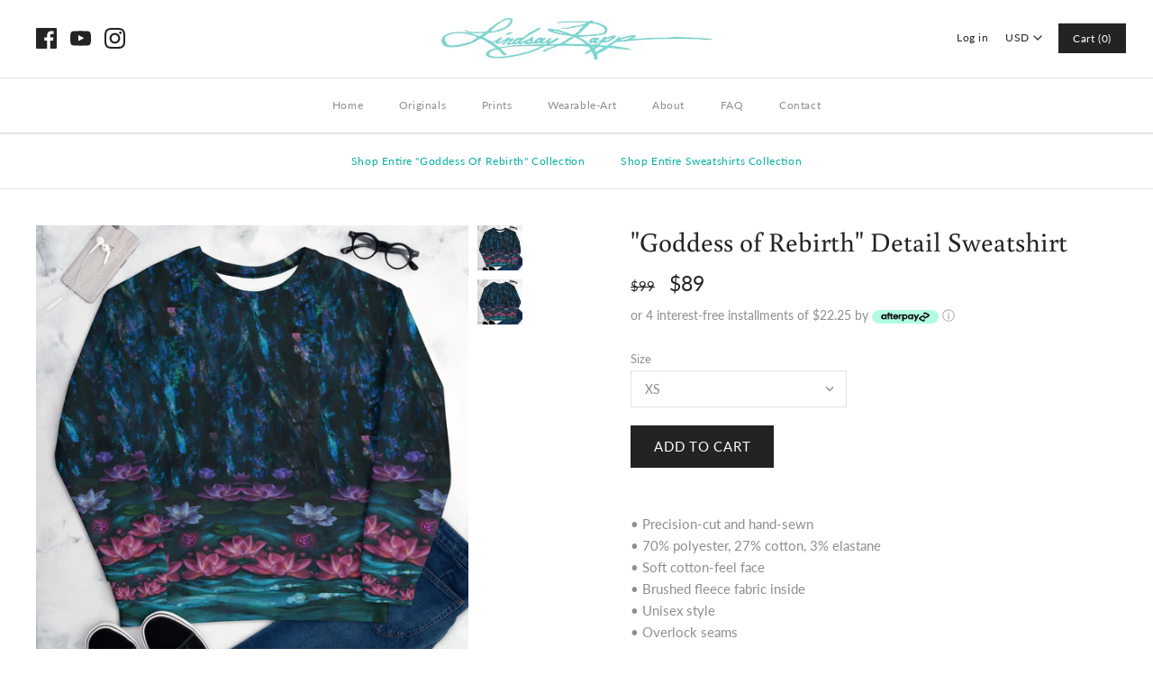

--- FILE ---
content_type: text/javascript; charset=utf-8
request_url: https://lindsayrappgallery.com/products/goddess-of-rebirth-detail-sweatshirt.js
body_size: 1563
content:
{"id":6775141498974,"title":"\"Goddess of Rebirth\" Detail Sweatshirt","handle":"goddess-of-rebirth-detail-sweatshirt","description":"\u003cp\u003e• Precision-cut and hand-sewn\u003cbr data-mce-fragment=\"1\"\u003e• 70% polyester, 27% cotton, 3% elastane\u003cbr data-mce-fragment=\"1\"\u003e• Soft cotton-feel face\u003cbr data-mce-fragment=\"1\"\u003e• Brushed fleece fabric inside\u003cbr data-mce-fragment=\"1\"\u003e• Unisex style\u003cbr data-mce-fragment=\"1\"\u003e• Overlock seams\u003c\/p\u003e\n\u003cp\u003e\u003cstrong class=\"size-guide-title\"\u003eSize guide\u003c\/strong\u003e\u003c\/p\u003e\n\u003cdiv class=\"table-responsive dynamic\" data-unit-system=\"imperial\"\u003e\n\u003ctable cellpadding=\"5\"\u003e\n\u003ctbody\u003e\n\u003ctr\u003e\n\u003ctd\u003e \u003c\/td\u003e\n\u003ctd\u003e\u003cstrong\u003eXS\u003c\/strong\u003e\u003c\/td\u003e\n\u003ctd\u003e\u003cstrong\u003eS\u003c\/strong\u003e\u003c\/td\u003e\n\u003ctd\u003e\u003cstrong\u003eM\u003c\/strong\u003e\u003c\/td\u003e\n\u003ctd\u003e\u003cstrong\u003eL\u003c\/strong\u003e\u003c\/td\u003e\n\u003ctd\u003e\u003cstrong\u003eXL\u003c\/strong\u003e\u003c\/td\u003e\n\u003ctd\u003e\u003cstrong\u003e2XL\u003c\/strong\u003e\u003c\/td\u003e\n\u003ctd\u003e\u003cstrong\u003e3XL\u003c\/strong\u003e\u003c\/td\u003e\n\u003c\/tr\u003e\n\u003ctr\u003e\n\u003ctd\u003e\u003cstrong\u003eChest (inches)\u003c\/strong\u003e\u003c\/td\u003e\n\u003ctd\u003e34 ⅝\u003c\/td\u003e\n\u003ctd\u003e36 ¼\u003c\/td\u003e\n\u003ctd\u003e37 ¾\u003c\/td\u003e\n\u003ctd\u003e41\u003c\/td\u003e\n\u003ctd\u003e44 ⅛\u003c\/td\u003e\n\u003ctd\u003e47 ¼\u003c\/td\u003e\n\u003ctd\u003e50 ⅜\u003c\/td\u003e\n\u003c\/tr\u003e\n\u003ctr\u003e\n\u003ctd\u003e\u003cstrong\u003eWaist (inches)\u003c\/strong\u003e\u003c\/td\u003e\n\u003ctd\u003e26 ¾\u003c\/td\u003e\n\u003ctd\u003e28 ⅜\u003c\/td\u003e\n\u003ctd\u003e29 ⅞\u003c\/td\u003e\n\u003ctd\u003e33 ⅛\u003c\/td\u003e\n\u003ctd\u003e36 ¼\u003c\/td\u003e\n\u003ctd\u003e39 ¼\u003c\/td\u003e\n\u003ctd\u003e42 ½\u003c\/td\u003e\n\u003c\/tr\u003e\n\u003ctr\u003e\n\u003ctd\u003e\u003cstrong\u003eHips (inches)\u003c\/strong\u003e\u003c\/td\u003e\n\u003ctd\u003e37\u003c\/td\u003e\n\u003ctd\u003e38 ⅝\u003c\/td\u003e\n\u003ctd\u003e40 ⅛\u003c\/td\u003e\n\u003ctd\u003e43 ¼\u003c\/td\u003e\n\u003ctd\u003e46 ½\u003c\/td\u003e\n\u003ctd\u003e49 ⅝\u003c\/td\u003e\n\u003ctd\u003e52 ¾\u003c\/td\u003e\n\u003c\/tr\u003e\n\u003c\/tbody\u003e\n\u003c\/table\u003e\n\u003c\/div\u003e","published_at":"2023-05-04T14:14:33-05:00","created_at":"2023-04-24T11:35:39-05:00","vendor":"Lindsay Rapp Gallery","type":"","tags":["Shop Entire \"Goddess of Rebirth\" Collection"],"price":8900,"price_min":8900,"price_max":8900,"available":true,"price_varies":false,"compare_at_price":9900,"compare_at_price_min":9900,"compare_at_price_max":9900,"compare_at_price_varies":false,"variants":[{"id":39965217357918,"title":"XS","option1":"XS","option2":null,"option3":null,"sku":"8620777_9730","requires_shipping":true,"taxable":true,"featured_image":{"id":29705389670494,"product_id":6775141498974,"position":1,"created_at":"2023-04-24T11:35:42-05:00","updated_at":"2023-04-24T11:35:42-05:00","alt":null,"width":2000,"height":2000,"src":"https:\/\/cdn.shopify.com\/s\/files\/1\/0943\/3340\/products\/all-over-print-unisex-sweatshirt-white-front-6446afb3ca05a.jpg?v=1682354142","variant_ids":[39965217357918,39965217390686,39965217423454,39965217456222,39965217488990,39965217521758,39965217554526]},"available":true,"name":"\"Goddess of Rebirth\" Detail Sweatshirt - XS","public_title":"XS","options":["XS"],"price":8900,"weight":324,"compare_at_price":9900,"inventory_quantity":20,"inventory_management":"shopify","inventory_policy":"deny","barcode":null,"featured_media":{"alt":null,"id":22004730331230,"position":1,"preview_image":{"aspect_ratio":1.0,"height":2000,"width":2000,"src":"https:\/\/cdn.shopify.com\/s\/files\/1\/0943\/3340\/products\/all-over-print-unisex-sweatshirt-white-front-6446afb3ca05a.jpg?v=1682354142"}},"requires_selling_plan":false,"selling_plan_allocations":[]},{"id":39965217390686,"title":"S","option1":"S","option2":null,"option3":null,"sku":"8620777_9731","requires_shipping":true,"taxable":true,"featured_image":{"id":29705389670494,"product_id":6775141498974,"position":1,"created_at":"2023-04-24T11:35:42-05:00","updated_at":"2023-04-24T11:35:42-05:00","alt":null,"width":2000,"height":2000,"src":"https:\/\/cdn.shopify.com\/s\/files\/1\/0943\/3340\/products\/all-over-print-unisex-sweatshirt-white-front-6446afb3ca05a.jpg?v=1682354142","variant_ids":[39965217357918,39965217390686,39965217423454,39965217456222,39965217488990,39965217521758,39965217554526]},"available":true,"name":"\"Goddess of Rebirth\" Detail Sweatshirt - S","public_title":"S","options":["S"],"price":8900,"weight":354,"compare_at_price":9900,"inventory_quantity":20,"inventory_management":"shopify","inventory_policy":"deny","barcode":null,"featured_media":{"alt":null,"id":22004730331230,"position":1,"preview_image":{"aspect_ratio":1.0,"height":2000,"width":2000,"src":"https:\/\/cdn.shopify.com\/s\/files\/1\/0943\/3340\/products\/all-over-print-unisex-sweatshirt-white-front-6446afb3ca05a.jpg?v=1682354142"}},"requires_selling_plan":false,"selling_plan_allocations":[]},{"id":39965217423454,"title":"M","option1":"M","option2":null,"option3":null,"sku":"8620777_9732","requires_shipping":true,"taxable":true,"featured_image":{"id":29705389670494,"product_id":6775141498974,"position":1,"created_at":"2023-04-24T11:35:42-05:00","updated_at":"2023-04-24T11:35:42-05:00","alt":null,"width":2000,"height":2000,"src":"https:\/\/cdn.shopify.com\/s\/files\/1\/0943\/3340\/products\/all-over-print-unisex-sweatshirt-white-front-6446afb3ca05a.jpg?v=1682354142","variant_ids":[39965217357918,39965217390686,39965217423454,39965217456222,39965217488990,39965217521758,39965217554526]},"available":true,"name":"\"Goddess of Rebirth\" Detail Sweatshirt - M","public_title":"M","options":["M"],"price":8900,"weight":384,"compare_at_price":9900,"inventory_quantity":20,"inventory_management":"shopify","inventory_policy":"deny","barcode":null,"featured_media":{"alt":null,"id":22004730331230,"position":1,"preview_image":{"aspect_ratio":1.0,"height":2000,"width":2000,"src":"https:\/\/cdn.shopify.com\/s\/files\/1\/0943\/3340\/products\/all-over-print-unisex-sweatshirt-white-front-6446afb3ca05a.jpg?v=1682354142"}},"requires_selling_plan":false,"selling_plan_allocations":[]},{"id":39965217456222,"title":"L","option1":"L","option2":null,"option3":null,"sku":"8620777_9733","requires_shipping":true,"taxable":true,"featured_image":{"id":29705389670494,"product_id":6775141498974,"position":1,"created_at":"2023-04-24T11:35:42-05:00","updated_at":"2023-04-24T11:35:42-05:00","alt":null,"width":2000,"height":2000,"src":"https:\/\/cdn.shopify.com\/s\/files\/1\/0943\/3340\/products\/all-over-print-unisex-sweatshirt-white-front-6446afb3ca05a.jpg?v=1682354142","variant_ids":[39965217357918,39965217390686,39965217423454,39965217456222,39965217488990,39965217521758,39965217554526]},"available":true,"name":"\"Goddess of Rebirth\" Detail Sweatshirt - L","public_title":"L","options":["L"],"price":8900,"weight":406,"compare_at_price":9900,"inventory_quantity":20,"inventory_management":"shopify","inventory_policy":"deny","barcode":null,"featured_media":{"alt":null,"id":22004730331230,"position":1,"preview_image":{"aspect_ratio":1.0,"height":2000,"width":2000,"src":"https:\/\/cdn.shopify.com\/s\/files\/1\/0943\/3340\/products\/all-over-print-unisex-sweatshirt-white-front-6446afb3ca05a.jpg?v=1682354142"}},"requires_selling_plan":false,"selling_plan_allocations":[]},{"id":39965217488990,"title":"XL","option1":"XL","option2":null,"option3":null,"sku":"8620777_9734","requires_shipping":true,"taxable":true,"featured_image":{"id":29705389670494,"product_id":6775141498974,"position":1,"created_at":"2023-04-24T11:35:42-05:00","updated_at":"2023-04-24T11:35:42-05:00","alt":null,"width":2000,"height":2000,"src":"https:\/\/cdn.shopify.com\/s\/files\/1\/0943\/3340\/products\/all-over-print-unisex-sweatshirt-white-front-6446afb3ca05a.jpg?v=1682354142","variant_ids":[39965217357918,39965217390686,39965217423454,39965217456222,39965217488990,39965217521758,39965217554526]},"available":true,"name":"\"Goddess of Rebirth\" Detail Sweatshirt - XL","public_title":"XL","options":["XL"],"price":8900,"weight":420,"compare_at_price":9900,"inventory_quantity":20,"inventory_management":"shopify","inventory_policy":"deny","barcode":null,"featured_media":{"alt":null,"id":22004730331230,"position":1,"preview_image":{"aspect_ratio":1.0,"height":2000,"width":2000,"src":"https:\/\/cdn.shopify.com\/s\/files\/1\/0943\/3340\/products\/all-over-print-unisex-sweatshirt-white-front-6446afb3ca05a.jpg?v=1682354142"}},"requires_selling_plan":false,"selling_plan_allocations":[]},{"id":39965217521758,"title":"2XL","option1":"2XL","option2":null,"option3":null,"sku":"8620777_9735","requires_shipping":true,"taxable":true,"featured_image":{"id":29705389670494,"product_id":6775141498974,"position":1,"created_at":"2023-04-24T11:35:42-05:00","updated_at":"2023-04-24T11:35:42-05:00","alt":null,"width":2000,"height":2000,"src":"https:\/\/cdn.shopify.com\/s\/files\/1\/0943\/3340\/products\/all-over-print-unisex-sweatshirt-white-front-6446afb3ca05a.jpg?v=1682354142","variant_ids":[39965217357918,39965217390686,39965217423454,39965217456222,39965217488990,39965217521758,39965217554526]},"available":true,"name":"\"Goddess of Rebirth\" Detail Sweatshirt - 2XL","public_title":"2XL","options":["2XL"],"price":8900,"weight":442,"compare_at_price":9900,"inventory_quantity":20,"inventory_management":"shopify","inventory_policy":"deny","barcode":null,"featured_media":{"alt":null,"id":22004730331230,"position":1,"preview_image":{"aspect_ratio":1.0,"height":2000,"width":2000,"src":"https:\/\/cdn.shopify.com\/s\/files\/1\/0943\/3340\/products\/all-over-print-unisex-sweatshirt-white-front-6446afb3ca05a.jpg?v=1682354142"}},"requires_selling_plan":false,"selling_plan_allocations":[]},{"id":39965217554526,"title":"3XL","option1":"3XL","option2":null,"option3":null,"sku":"8620777_9736","requires_shipping":true,"taxable":true,"featured_image":{"id":29705389670494,"product_id":6775141498974,"position":1,"created_at":"2023-04-24T11:35:42-05:00","updated_at":"2023-04-24T11:35:42-05:00","alt":null,"width":2000,"height":2000,"src":"https:\/\/cdn.shopify.com\/s\/files\/1\/0943\/3340\/products\/all-over-print-unisex-sweatshirt-white-front-6446afb3ca05a.jpg?v=1682354142","variant_ids":[39965217357918,39965217390686,39965217423454,39965217456222,39965217488990,39965217521758,39965217554526]},"available":true,"name":"\"Goddess of Rebirth\" Detail Sweatshirt - 3XL","public_title":"3XL","options":["3XL"],"price":8900,"weight":476,"compare_at_price":9900,"inventory_quantity":20,"inventory_management":"shopify","inventory_policy":"deny","barcode":null,"featured_media":{"alt":null,"id":22004730331230,"position":1,"preview_image":{"aspect_ratio":1.0,"height":2000,"width":2000,"src":"https:\/\/cdn.shopify.com\/s\/files\/1\/0943\/3340\/products\/all-over-print-unisex-sweatshirt-white-front-6446afb3ca05a.jpg?v=1682354142"}},"requires_selling_plan":false,"selling_plan_allocations":[]}],"images":["\/\/cdn.shopify.com\/s\/files\/1\/0943\/3340\/products\/all-over-print-unisex-sweatshirt-white-front-6446afb3ca05a.jpg?v=1682354142","\/\/cdn.shopify.com\/s\/files\/1\/0943\/3340\/products\/all-over-print-unisex-sweatshirt-white-back-6446afb3cbf93.jpg?v=1682354144"],"featured_image":"\/\/cdn.shopify.com\/s\/files\/1\/0943\/3340\/products\/all-over-print-unisex-sweatshirt-white-front-6446afb3ca05a.jpg?v=1682354142","options":[{"name":"Size","position":1,"values":["XS","S","M","L","XL","2XL","3XL"]}],"url":"\/products\/goddess-of-rebirth-detail-sweatshirt","media":[{"alt":null,"id":22004730331230,"position":1,"preview_image":{"aspect_ratio":1.0,"height":2000,"width":2000,"src":"https:\/\/cdn.shopify.com\/s\/files\/1\/0943\/3340\/products\/all-over-print-unisex-sweatshirt-white-front-6446afb3ca05a.jpg?v=1682354142"},"aspect_ratio":1.0,"height":2000,"media_type":"image","src":"https:\/\/cdn.shopify.com\/s\/files\/1\/0943\/3340\/products\/all-over-print-unisex-sweatshirt-white-front-6446afb3ca05a.jpg?v=1682354142","width":2000},{"alt":null,"id":22004730363998,"position":2,"preview_image":{"aspect_ratio":1.0,"height":2000,"width":2000,"src":"https:\/\/cdn.shopify.com\/s\/files\/1\/0943\/3340\/products\/all-over-print-unisex-sweatshirt-white-back-6446afb3cbf93.jpg?v=1682354144"},"aspect_ratio":1.0,"height":2000,"media_type":"image","src":"https:\/\/cdn.shopify.com\/s\/files\/1\/0943\/3340\/products\/all-over-print-unisex-sweatshirt-white-back-6446afb3cbf93.jpg?v=1682354144","width":2000}],"requires_selling_plan":false,"selling_plan_groups":[]}